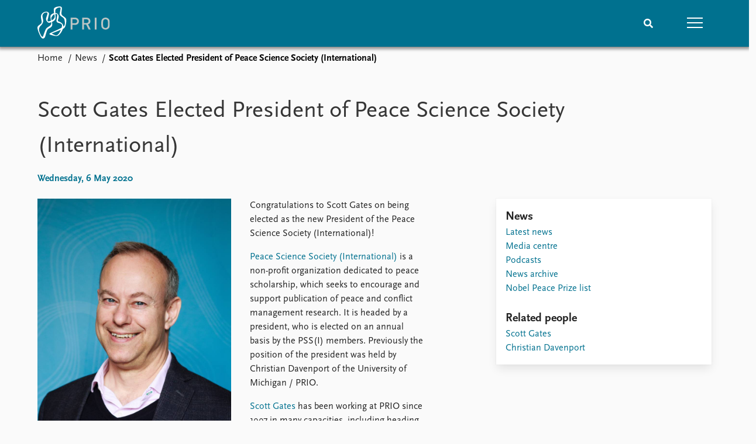

--- FILE ---
content_type: text/html; charset=utf-8
request_url: https://www.prio.org/news/2542
body_size: 8134
content:
<!DOCTYPE html>

<html lang="en"><head><base href="/">
    <meta charset="utf-8">
    <meta name="viewport" content="width=device-width, initial-scale=1.0">
    
    <link type="text/css" rel="stylesheet" href="/css/vendor.min.css?v=4.0.214.0" />
    <link type="text/css" rel="stylesheet" href="/css/prio.css?v=4.0.214.0" />
    
    <link rel="icon" type="image/svg+xml" href="/favicon.svg">
    <link rel="icon" type="image/png" href="/favicon.png">
    <link rel="apple-touch-icon" sizes="180x180" href="/apple-touch-icon.png">
    <link rel="icon" type="image/png" sizes="32x32" href="/favicon-32x32.png">
    <link rel="icon" type="image/png" sizes="16x16" href="/favicon-16x16.png">
    <link rel="manifest" href="/site.webmanifest">
    <link rel="mask-icon" href="/safari-pinned-tab.svg" color="#5bbad5">
    <meta name="msapplication-TileColor" content="#00aba9">
    <meta name="theme-color" content="#ffffff">

    
    <!--Blazor:{"type":"server","prerenderId":"d6e94ad36cbd4902aea79b9d5f0f8ef8","key":{"locationHash":"77D12F14A8105320B1AAED6AE7E689DA0EC4483270A645E84079EAA0FFDF550D:15","formattedComponentKey":""},"sequence":0,"descriptor":"CfDJ8KvhykDWN/ZMn\u002B/Eyfzh3cJYBaFCM5O8JhNZQjttQioepMrm01PBGvNHvJJe1Nhz3pMT5nxwbVhbqGO2K0df1V2tTBhv68eGj/BNvlxtZyiP2gsWtLDmCx\u002BGfqIwALf8t7XHzMs\u002BnIsY4Ux1vMLV0w7BKUulJi8ntwPXkvZoMzpqIiSPvKVtdHfUrGUq0JIA0jMmuKeU30GppofJhrmExcA7f4coztJ\u002BY6Y/VSMUAACXDe02mc6Y34h95qXMJnu/iAjXfzfiyyCxwF5Mhrbekdu4n2C7aSW3cEyXXryHUDE\u002BJsHi1ic1vqxPYtlCihqTwzzmhfZmP2akaBwVCnNPewqQFBgbqmQ3Vlw4nZ67P4dlumleSgEVfwNFhzGcL\u002B2DxxDwBrPHVgjMfStcj2cyusb5fe2iIFNnq\u002ByrtEmsqsEcPoBSR8tbODwqoOp4qdN3KCv2q8YRC\u002BC/cnPQpGIhpTLnJ6blyBWqD5H1vEQ9nG2Ox64WfcFE45lOhvZLcSFh4uRY9sW9/Wa1Tq8cQWwnkCbvWjgl82RFs1yXqScQyW6\u002BcriDygi2yerXlrA5gGSC3ThS8og7EpYykseiNTfC0\u002BI="}--><title>Scott Gates Elected President of Peace Science Society (International) &#x2013; Peace Research Institute Oslo (PRIO)</title>

    <meta property="twitter:site" content="@PRIOresearch">
    <meta property="twitter:title" content="Scott Gates Elected President of Peace Science Society (International) &#x2013; Peace Research Institute Oslo (PRIO)" />
    <meta property="og:title" content="Scott Gates Elected President of Peace Science Society (International) &#x2013; Peace Research Institute Oslo (PRIO)" />
    <meta property="og:type" content="website" /><meta name="description" content="Congratulations&#xA0;to Scott Gates&#xA0;on being elected as the new President of the Peace Science Society (International)!Peace Science Society (International) ..." />
        <meta property="twitter:description" content="Congratulations&#xA0;to Scott Gates&#xA0;on being elected as the new President of the Peace Science Society (International)!Peace Science Society (International) ..." />
        <meta property="og:description" content="Congratulations&#xA0;to Scott Gates&#xA0;on being elected as the new President of the Peace Science Society (International)!Peace Science Society (International) ..." /><meta property="og:url" content="https://www.prio.org/news/2542" /><meta property="og:image" content="https://cdn.cloud.prio.org/images/Scott Gates.jpg?x=1000&amp;y=1000&amp;m=Scale" />
        <meta property="twitter:type" content="https://cdn.cloud.prio.org/images/Scott Gates.jpg?x=1000&amp;y=1000&amp;m=Scale" />
        <meta property="twitter:card" content="summary" /><meta property="og:image:width" content="667" /><meta property="og:image:height" content="1000" /><!-- JSONLD: Organization --><script type="application/ld+json">{"foundingDate":1959,"name":"Peace Research Institute Oslo (PRIO)","logo":"https://www.prio.org/img/network/prio.png","description":"The Peace Research Institute Oslo (PRIO) is a private research institution in peace and conflict studies, based in Oslo, Norway, with around 100 employees. It was founded in 1959 by a group of Norwegian researchers led by Johan Galtung, who was also the institute\u0027s first director (1959\u20131969). It publishes the Journal of Peace Research, also founded by Johan Galtung.","legalName":"Peace Research Institute Oslo","founders":[{"name":"Johan Galtung","@type":"Person"}],"address":{"streetAddress":"Hausmanns gate 3","addressLocality":"Oslo","postalCode":"N-0186","addressRegion":"Oslo","addressCountry":"NO"},"contactPoint":{"telephone":"\u002B4722547700","email":"mail@prio.org","@type":"ContactPoint"},"sameAs":["https://twitter.com/PRIOresearch","https://www.facebook.com/PRIO.org","https://www.instagram.com/prioresearch"],"@context":"http://schema.org/","url":"https://www.prio.org/","@id":"https://www.prio.org/#Organization","@type":"Organization"}</script><!-- JSONLD: BreadcrumbList --><script type="application/ld+json">{"itemListElement":[{"item":"https://www.prio.org/","name":"Home","position":1,"@type":"ListItem"},{"item":"https://www.prio.org/news","name":"News","position":2,"@type":"ListItem"}],"@context":"http://schema.org/","url":"https://www.prio.org/news/2542","@id":"https://www.prio.org/news/2542#BreadcrumbList","@type":"BreadcrumbList"}</script><!-- JSONLD: NewsArticle --><script type="application/ld+json">{"headline":"Scott Gates Elected President of Peace Science Society (International)","publisher":{"logo":{"url":"https://www.prio.org/img/network/prio.png","@type":"ImageObject"},"@type":"Organization","name":"Peace Research Institute Oslo (PRIO)","url":"https://www.prio.org/"},"author":{"logo":{"url":"https://www.prio.org/img/network/prio.png","@type":"ImageObject"},"@type":"Organization","name":"Peace Research Institute Oslo (PRIO)","url":"https://www.prio.org/"},"datePublished":"2020-05-06T08:00:00Z","dateModified":"2023-07-07T15:23:43.4333333Z","image":["https://cdn.cloud.prio.org/images/Scott Gates.jpg"],"mainEntityOfPage":{"url":"https://www.prio.org/news/2542","@type":"WebPage"},"@context":"http://schema.org/","url":"https://www.prio.org/news/2542","@id":"https://www.prio.org/news/2542#NewsArticle","@type":"NewsArticle"}</script><!--Blazor:{"prerenderId":"d6e94ad36cbd4902aea79b9d5f0f8ef8"}--></head>
<body><div><!--Blazor:{"type":"server","prerenderId":"0fcc13039a114deda4fbf990fb166451","key":{"locationHash":"6D2FB549918F78233114267399E57F23CA5F472AD75D1B7244EC509B7DDD2CF4:19","formattedComponentKey":""},"sequence":1,"descriptor":"CfDJ8KvhykDWN/ZMn\u002B/Eyfzh3cLJnW0VRoGXdLtTtgOIp1jaX83rM9olj\u002B7eQiTUq6dALUd9YipoWeXvcb1\u002Bnuqdf5Q3lW0vCerKDA8KTL06Z/szYQNNj1Bf0X5bzkpgByfWEOOBd803ffvM56PK25\u002BU2U1RiRYp8drCVeRd/ybnfTlK/Nv1BrPJbArWMZESeLTOSDQPIA5jIxT8XMKGNL4U3DZfmkAPfFFGr5ha8koF8zCr5\u002BwUJ3gts70qq/qY0berzeLtIX953Hj5LqB4C2qzBlcilafZwWeIhOt0MO94ehS\u002B9kNHVt4/dMlfsoLKhRgI1ND2877zbP5MnzMYHOPyMQnKBlhIB7oowI7XcdnhlbqhtgDTuINw/57toNyJL8lvtLcuyCKk\u002BPIY\u002BO2C2XwiWSYPJSXD4I7OABXGdwrqvF6qtzHO2dutPDaxjxbeifdhp8I42OVw7XYcCs63bJCk3P9vbBBLVQpUUohsd0iiRUCieHOEZvh4QsRJCHEuz4MYHNMZsbksPMJSzDlhX2R0cj8="}-->
	<div class="app-body"><div class="app-main"><header class="header "><nav class="navbar is-fixed-top" role="navigation" aria-label="main navigation"><div class="container is-widescreen"><div class="navbar-brand" style="align-items: center"><a href="/" aria-label="Home"><img src="/img/Prio-logo-negative.svg" alt="Peace Research Institute Oslo (PRIO)" style="height:60px; padding-top: 5px;"></a></div>
            <div class="navbar-menu"><div class="navbar-end"><div class="navbar-item is-paddingless is-marginless"><script type="text/javascript" suppress-error="BL9992">
    window.setSearchFocus = function () {
        document.getElementById('prio-topnav-search').focus();
    };
</script>

<div class="field search-component has-addons prio-search-box ">
    <div class="control">
        <input id="prio-topnav-search" class="input" type="text" title="Search term" placeholder="Enter search query" />
    </div>
    <div class="control">
        <a class="button has-text-white is-primary" aria-label="Search">
            <i class="fas fa-search">
            </i>
        </a>
    </div>
</div></div><div class="navbar-item is-paddingless is-marginless"><a role="button" __internal_preventDefault_onclick class="navbar-burger is-primary " aria-label="menu"><span></span>
                            <span></span>
                            <span></span></a></div></div></div></div></nav>

    <div class=" nav-menu"><section class="section"><div class="container is-widescreen"><div class="columns is-multiline is-mobile"><div class="column is-6-mobile"><div class="nav-item"><a class="nav-link" href="/">Home</a></div>
                            <ul class="sub-menu"><li class="nav-item"><a class="nav-link" href="/subscribe">Subscribe to updates</a></li></ul></div><div class="column is-6-mobile"><div class="nav-item"><a class="nav-link" href="/news">News</a></div>
                            <ul class="sub-menu"><li class="nav-item"><a class="nav-link" href="/news">Latest news</a></li><li class="nav-item"><a class="nav-link" href="/news/media">Media centre</a></li><li class="nav-item"><a class="nav-link" href="/podcasts">Podcasts</a></li><li class="nav-item"><a class="nav-link" href="/news/archive">News archive</a></li><li class="nav-item"><a class="nav-link" href="/nobellist">Nobel Peace Prize list</a></li></ul></div><div class="column is-6-mobile"><div class="nav-item"><a class="nav-link" href="/events">Events</a></div>
                            <ul class="sub-menu"><li class="nav-item"><a class="nav-link" href="/events">Upcoming events</a></li><li class="nav-item"><a class="nav-link" href="/events/recorded">Recorded events</a></li><li class="nav-item"><a class="nav-link" href="/events/peaceaddress">Annual Peace Address</a></li><li class="nav-item"><a class="nav-link" href="/events/archive">Event archive</a></li></ul></div><div class="column is-6-mobile"><div class="nav-item"><a class="nav-link" href="/research">Research</a></div>
                            <ul class="sub-menu"><li class="nav-item"><a class="nav-link" href="/research">Overview</a></li><li class="nav-item"><a class="nav-link" href="/research/topics">Topics</a></li><li class="nav-item"><a class="nav-link" href="/projects">Projects</a></li><li class="nav-item"><a class="nav-link" href="/projects/archive">Project archive</a></li><li class="nav-item"><a class="nav-link" href="/research/funders">Funders</a></li><li class="nav-item"><a class="nav-link" href="/research/locations">Locations</a></li><li class="nav-item"><a class="nav-link" href="/education">Education</a></li></ul></div><div class="column is-6-mobile"><div class="nav-item"><a class="nav-link" href="/publications">Publications</a></div>
                            <ul class="sub-menu"><li class="nav-item"><a class="nav-link" href="/publications">Latest publications</a></li><li class="nav-item"><a class="nav-link" href="/publications/archive">Publication archive</a></li><li class="nav-item"><a class="nav-link" href="/comments">Commentary</a></li><li class="nav-item"><a class="nav-link" href="/newsletters">Newsletters</a></li><li class="nav-item"><a class="nav-link" href="/journals">Journals</a></li></ul></div><div class="column is-6-mobile"><div class="nav-item"><a class="nav-link" href="/people">People</a></div>
                            <ul class="sub-menu"><li class="nav-item"><a class="nav-link" href="/people">Current staff</a></li><li class="nav-item"><a class="nav-link" href="/people/alphabetical">Alphabetical list</a></li><li class="nav-item"><a class="nav-link" href="/people/board">PRIO board</a></li><li class="nav-item"><a class="nav-link" href="/people/globalfellows">Global Fellows</a></li><li class="nav-item"><a class="nav-link" href="/people/practitionersinresidence">Practitioners in Residence</a></li></ul></div><div class="column is-6-mobile"><div class="nav-item"><a class="nav-link" href="/data">Data</a></div>
                            <ul class="sub-menu"><li class="nav-item"><a class="nav-link" href="/data">Datasets</a></li><li class="nav-item"><a class="nav-link" href="/data/replication">Replication data</a></li></ul></div><div class="column is-6-mobile"><div class="nav-item"><a class="nav-link" href="/about">About PRIO</a></div>
                            <ul class="sub-menu"><li class="nav-item"><a class="nav-link" href="/about">About PRIO</a></li><li class="nav-item"><a class="nav-link" href="/about/annualreports">Annual reports</a></li><li class="nav-item"><a class="nav-link" href="/about/careers">Careers</a></li><li class="nav-item"><a class="nav-link" href="/about/library">Library</a></li><li class="nav-item"><a class="nav-link" href="/about/howtofind">How to find</a></li><li class="nav-item"><a class="nav-link" href="/about/contact">Contact</a></li><li class="nav-item"><a class="nav-link" href="/about/intranet">Intranet</a></li><li class="nav-item"><a class="nav-link" href="/about/faq">FAQ</a></li><li class="nav-item"><a class="nav-link" href="/about/partnerships">Support us</a></li></ul></div></div></div></section></div></header>
				<div class="container is-widescreen">
    <nav class="breadcrumb">
        <ul>
                <li><a href="/" class="active" aria-current="page">Home</a></li>
            
                <li><a href="/news" class="active" aria-current="page">News</a></li>
            
                <li class="is-active"><a __internal_preventDefault_onclick disabled="disabled" href="#" aria-current="page">Scott Gates Elected President of Peace Science Society (International)</a></li>
            </ul>
    </nav>
</div>

<section class="section"><div class="container is-widescreen"><h1>Scott Gates Elected President of Peace Science Society (International)</h1>
    <p class="subtitle">Wednesday, 6 May 2020</p>
    <div class="columns news-page is-justify-content-space-between"><div class="column is-7-desktop"><div class="article-body content"><figure class="image article-image article-image-portrait unknown">    <img src="https://cdn.cloud.prio.org/images/Scott Gates.jpg?x=800&amp;y=1200&amp;m=Scale&amp;hp=Center&amp;vp=Center&amp;ho=0&amp;vo=0&amp;" alt="Martin Tegnander / PRIO" />

    <figcaption>Martin Tegnander / PRIO</figcaption>
</figure><article><div><div class="content"><p>Congratulations to Scott Gates on being elected as the new President of the Peace Science Society (International)!</p>
<p><a href="http://peacescience.unt.edu/">Peace Science Society (International)</a> is a non-profit organization dedicated to peace scholarship, which seeks to encourage and support publication of peace and conflict management research. It is headed by a president, who is elected on an annual basis by the PSS(I) members. Previously the position of the president was held by Christian Davenport of the University of Michigan / PRIO.</p>
<p><a href="https://www.prio.org/people/person/?x=3462">Scott Gates</a> has been working at PRIO since 1997 in many capacities, including heading PRIO's Centre for the Study of Civil War (CSCW) 2002–2012. Currently, he is the editor of the <em>Journal of Peace Research</em>. He is also a Professor of Political Science at the University of Oslo.</p>
</div></div></article></div></div>
        <div class="column is-4"><div class="card card-content-padding related-news-box"><div class="block"><h4>News</h4>
                    <ul class="nav-menu"><li class="nav-item"><a class="nav-link" href="/news">Latest news</a></li><li class="nav-item"><a class="nav-link" href="/news/media">Media centre</a></li><li class="nav-item"><a class="nav-link" href="/podcasts">Podcasts</a></li><li class="nav-item"><a class="nav-link" href="/news/archive">News archive</a></li><li class="nav-item"><a class="nav-link" href="/nobellist">Nobel Peace Prize list</a></li></ul></div>
                
                    <div class="related-items block">
        <h4>Related people</h4>
        <ul>
                <li><a href="/people/3462">Scott Gates</a></li>
                <li><a href="/people/9267">Christian Davenport</a></li>
        </ul>
    </div>

                
                
                
                
                </div></div></div></div></section></div>

			<div class="app-footer"><div class=" columns network-links"><div class="column is-full"><a href="https://www.prio.org" aria-label="PRIO website" b-i0f2o3q1qe>
    <img src="/_content/PRIO.Public.Web.Components.Elements.Network/img/prio.png" alt="PRIO logo" b-i0f2o3q1qe>
</a>
<a href="https://cyprus.prio.org" aria-label="PRIO Cyprus Centre website" b-i0f2o3q1qe>
    <img src="/_content/PRIO.Public.Web.Components.Elements.Network/img/cyprus.png" alt="PRIO Cyprus Centre logo" b-i0f2o3q1qe>
</a>
<a href="https://gps.prio.org" aria-label="PRIO Centre on Gender, Peace and Security website" b-i0f2o3q1qe>
    <img src="/_content/PRIO.Public.Web.Components.Elements.Network/img/gps.png" alt="PRIO Centre on Gender, Peace and Security logo" b-i0f2o3q1qe>
</a>
<a href="https://mideast.prio.org" aria-label="PRIO Middle East Centre website" b-i0f2o3q1qe>
    <img src="/_content/PRIO.Public.Web.Components.Elements.Network/img/mideast.png" alt="PRIO Middle East Centre logo" b-i0f2o3q1qe>
</a>
<a href="https://ccc.prio.org" aria-label="PRIO Centre on Culture, Conflict and Coexistence website" b-i0f2o3q1qe>
    <img src="/_content/PRIO.Public.Web.Components.Elements.Network/img/ccc.png" alt="PRIO Centre on Culture, Conflict and Coexistence logo" b-i0f2o3q1qe>
</a>
<a href="https://migration.prio.org" aria-label="PRIO Migration Centre website" b-i0f2o3q1qe>
    <img src="/_content/PRIO.Public.Web.Components.Elements.Network/img/migration.png" alt="PRIO Migration Centre logo" b-i0f2o3q1qe>
</a></div></div>
<footer class="footer"><div class="container is-widescreen"><div class="columns is-multiline"><div class="column is-full-touch is-half"><div class="pb-4"><h3 class="is-primary">Independent – International – Interdisciplinary</h3>
                    <p>The Peace Research Institute Oslo (PRIO) conducts research on the conditions for peaceful relations between states, groups and people.</p></div>
                <div class="pb-4"><h3 class="is-primary">Subscribe to updates</h3>
                    <a class="button subscribe" href="/subscribe"><span>Subscribe to updates from PRIO</span></a></div></div>
            <div class="column is-half-tablet is-one-quarter"><h4 class="is-primary">About PRIO</h4><ul class="nav-menu"><li class="nav-item"><a class="nav-link" href="/about">About PRIO</a></li><li class="nav-item"><a class="nav-link" href="/about/annualreports">Annual reports</a></li><li class="nav-item"><a class="nav-link" href="/about/careers">Careers</a></li><li class="nav-item"><a class="nav-link" href="/about/library">Library</a></li><li class="nav-item"><a class="nav-link" href="/about/howtofind">How to find</a></li><li class="nav-item"><a class="nav-link" href="/about/contact">Contact</a></li><li class="nav-item"><a class="nav-link" href="/about/intranet">Intranet</a></li><li class="nav-item"><a class="nav-link" href="/about/faq">FAQ</a></li><li class="nav-item"><a class="nav-link" href="/about/partnerships">Support us</a></li></ul></div>

            <div class="column is-half-tablet is-one-quarter"><div><a href="https://www.facebook.com/PRIO.org" target="_blank"><img class="icon" alt="Facebook logo" src="../img/facebook-icon.svg">PRIO.org on Facebook
                    </a>
                    <a href="https://twitter.com/PRIOresearch" target="_blank"><img class="icon" alt="X logo" src="../img/x-icon.svg">PRIOresearch on X
                    </a>
                    <a href="https://www.instagram.com/prioresearch" target="_blank"><img class="icon" alt="Instagram logo" src="../img/instagram-icon.svg">PRIOresearch on Instagram
                    </a>
                    <a href="https://no.linkedin.com/company/prio" target="_blank"><img class="icon" alt="LinkedIn logo" src="../img/linkedin-icon.svg">PRIO on LinkedIn
                    </a>
                    <a href="https://github.com/prio-data" target="_blank"><img class="icon" alt="GitHub logo" src="../img/github-icon.svg">prio-data on GitHub
                    </a></div>
                <div class="margin-top-1"><p><a>Click here to log in</a></p><a href="/about/privacy">Privacy Policy</a><p>© 2026 PRIO.org</p></div></div></div></div></footer></div></div>


    <!--Blazor:{"prerenderId":"0fcc13039a114deda4fbf990fb166451"}--></div>

    <div id="blazor-error-ui"><environment include="Staging,Production">
            An error has occurred. This application may no longer respond until reloaded.
        </environment>
        <environment include="Development">
            An unhandled exception has occurred. See browser dev tools for details.
        </environment>
        <a href class="reload">Reload</a>
        <a class="dismiss">🗙</a></div>

    <script src="_framework/blazor.web.js" autostart="false"></script>
    <script>
        Blazor.start({
            circuit: {
                reconnectionOptions: {
                    maxRetries: 12,
                    retryIntervalMilliseconds: 2000
                }
            }
        });
    </script></body></html><!--Blazor-Server-Component-State:CfDJ8KvhykDWN/ZMn+/Eyfzh3cIu2jWojCPDrxJxYQA9bqWwymBuLwFt4tigYdq0dpvLcMnd1zEJv1OAWMqe1n+zpnoOgLmwSf06+FXRi1rZ2ZtdUgGLRLi+yG87yDe5QIBewdrkv8h/+2MJ2tGdsYZv9F3fkrkw4N8M8Fn9jgGF8du2yCHZMsUCdk5a3OUjVk91HsQsB9S8jpxQZvBxC0Ijmw4XwOm3WrLXOjcrwmYq1pDI9Pq9uv2bBqxO60x0LQXrhYNWba3QfrXiPO+KmtfyP7McT9FoNndW0mG/gIdkXsb/h735XgzLauKslJjiYcjKKJAIwTsn02hHJ+Zs7CoH+jsD1XYjToALU3GGT1DMNM9sHASkE66J4XwnA2OtrypVUZ2sbAi4ECdPXzep1r6KNi4EE5iMvYk5UINvFazeDkNvY+viN3PTdFfgJmNpPN1fsSu05I0B18PNuCn0Ap9qt6KEv+97gLHkDw0o9YaR5xmx825Lm4j/SkQuNSqNZkca0kEQibmTFxP2ieo+a+vrsdssf8RHad103BmJVYaVGIGw--><!--Blazor-WebAssembly-Component-State:[base64]-->